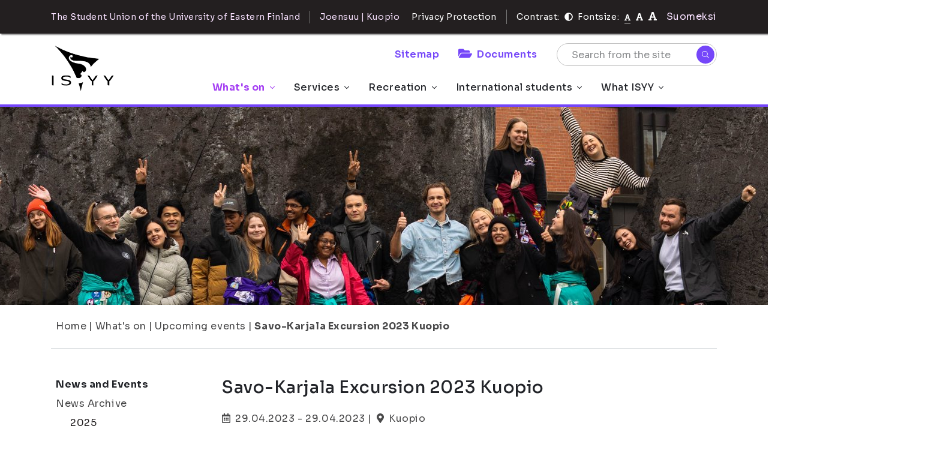

--- FILE ---
content_type: text/html; charset=UTF-8
request_url: https://www.isyy.fi/en/whats-on/upcoming-events/savo-karjala-excursion-2023-kuopio.html
body_size: 10206
content:
<!doctype html>
<html lang="en">
	<head>
		<meta charset="utf-8">
		<meta name="viewport" content="width=device-width, initial-scale=1, shrink-to-fit=no">
		
		<link crossorigin rel="preconnect" href="https://code.jquery.com">
<link crossorigin rel="preconnect" href="https://cdnjs.cloudflare.com">
<link rel="preconnect" href="https://fonts.googleapis.com">
<link rel="preconnect" href="https://fonts.gstatic.com" crossorigin>

<!-- <link crossorigin rel="preconnect" href="https://maxcdn.bootstrapcdn.com"> -->
		<!-- <link rel="preload" href=""> -->
		<script defer src="https://code.jquery.com/jquery-3.3.1.min.js" integrity="sha256-FgpCb/KJQlLNfOu91ta32o/NMZxltwRo8QtmkMRdAu8=" crossorigin="anonymous"></script>

<!-- Uncomment two scripts below if one of the following Bootstrap features is used: Alert, Carousel, Collapse, Navbar with collapse, Dropdown, Modal, Tooltip, ScrollSpy or checkbox/radio toggling via button -->
<!-- <script defer src="https://cdnjs.cloudflare.com/ajax/libs/popper.js/1.14.3/umd/popper.min.js" integrity="sha384-ZMP7rVo3mIykV+2+9J3UJ46jBk0WLaUAdn689aCwoqbBJiSnjAK/l8WvCWPIPm49" crossorigin="anonymous"></script> -->
<!-- <script defer src="https://stackpath.bootstrapcdn.com/bootstrap/4.1.1/js/bootstrap.min.js" integrity="sha384-smHYKdLADwkXOn1EmN1qk/HfnUcbVRZyYmZ4qpPea6sjB/pTJ0euyQp0Mk8ck+5T" crossorigin="anonymous"></script> --> 
<script defer src="https://cdnjs.cloudflare.com/ajax/libs/lazysizes/3.0.0/lazysizes.min.js" integrity="sha384-uhgOjbBYUq5Z/que52+tXA+WhwGLOJi0i8yABYH6myBumg5aC5Cq/2LljI0ejlP/" crossorigin="anonymous"></script>
<script defer src="https://cdnjs.cloudflare.com/ajax/libs/slick-carousel/1.9.0/slick.min.js" integrity="sha256-NXRS8qVcmZ3dOv3LziwznUHPegFhPZ1F/4inU7uC8h0=" crossorigin="anonymous"></script>
<script defer src="https://www.isyy.fi/media/layout/vendor/fontawesome/js/fontawesome.js"></script>
<script defer src="https://www.isyy.fi/media/layout/vendor/fontawesome/js/light.min.js"></script>
<script defer src="https://www.isyy.fi/media/layout/vendor/fontawesome/js/regular.min.js"></script>
<script defer src="https://www.isyy.fi/media/layout/vendor/fontawesome/js/solid.min.js"></script>
<script defer src="https://www.isyy.fi/media/layout/vendor/fontawesome/js/brands.min.js"></script>

<script defer src="https://www.isyy.fi/media/layout/build/js/main.js?_=1761635332"></script>

		<link href="https://fonts.googleapis.com/css?family=Fira+Sans:200,300,400,600,700|Poppins:700|Knewave|Lato:300" rel="stylesheet">
<link href="https://fonts.googleapis.com/css2?family=Mochiy+Pop+One&family=Sora:wght@100..800&display=swap" rel="stylesheet">
<link rel="stylesheet" type="text/css" href="//cdn.jsdelivr.net/npm/slick-carousel@1.8.1/slick/slick.css"/>
<link rel="stylesheet" href="https://www.isyy.fi/media/layout/vendor/fontawesome/css/svg-with-js.css" />


<link rel="stylesheet" href="https://www.isyy.fi/media/layout/build/css/main.css?_=1761635332">
<link rel="stylesheet" href="https://www.isyy.fi/media/layout/build/css/print.css?_=1761635332" media="print">


		<title>Savo-Karjala Excursion 2023 Kuopio - The Student Union of the University of Eastern Finland (ISYY)</title>            
		<meta name="description" content="The official website of the Student Union of the University of Eastern Finland (ISYY).">
		
		<link rel="apple-touch-icon" sizes="180x180" href="https://www.isyy.fi/media/layout/img/apple-touch-icon.png">
		<link rel="icon" type="image/png" sizes="32x32" href="https://www.isyy.fi/media/layout/img/favicon-32x32.png">
		<link rel="icon" type="image/png" sizes="16x16" href="https://www.isyy.fi/media/layout/img/favicon-16x16.png">
		<link rel="manifest" href="https://www.isyy.fi/media/layout/img/site.webmanifest">
		<link rel="mask-icon" href="https://www.isyy.fi/media/layout/img/safari-pinned-tab.svg" color="#000">
		<meta name="msapplication-TileColor" content="#ffffff">
		<meta name="theme-color" content="#ffffff">

		<meta http-equiv="Content-Type" content="text/html; charset=UTF-8" />
<link rel="canonical" href="https://www.isyy.fi/en/whats-on/upcoming-events/savo-karjala-excursion-2023-kuopio.html" />
<link rel="alternate" href="https://www.isyy.fi/en/whats-on/upcoming-events/savo-karjala-excursion-2023-kuopio.html" hreflang="en">
<link rel="alternate" href="https://www.isyy.fi/en/whats-on/upcoming-events/savo-karjala-excursion-2023-kuopio.html" hreflang="x-default">
<meta property="og:title" content="Savo-Karjala Excursion 2023 Kuopio" />
<meta name="twitter:title" content="Savo-Karjala Excursion 2023 Kuopio" />
<meta property="og:description" content="" />

		<script></script>
		
		

	</head>

<body>
		<header class="site-header">
		

<a class="skip-main" href="#maincontent">Move to contents</a>
<div class="d-none d-lg-block">
	<div class="bg-black py-3 box-shadow-2-2-2">
		<div class="container">
			<div class="d-flex align-items-center text-white">
				<div class="border-right pr-3">
	<p class="mb-0 font-size-sm text-lightpink">The Student Union of the University of Eastern Finland</p>
</div>
<div class="pl-3">
	<a href="https://www.isyy.fi/en/what-isyy/contact-us.html" class="text-lightpink font-size-sm ">Joensuu | Kuopio</a>
</div>
<div class="ml-auto d-flex align-items-center">
	<div class="border-right pr-3">
		<a href="https://www.isyy.fi/en/data-protection.html" class="text-white font-size-sm">Privacy Protection</a>
	</div>
	<div class="pl-3 pr-2">
		<p class="mb-0 font-size-sm d-flex">Contrast: <a href="#" aria-label="Contrast" class="js-contrast contrast-button text-white d-flex align-self-center ml-2 cursor-pointer border-bottom-transparent"><i class="fas fa-adjust"></i></a></p>
	</div>
	<div>
		<p class="mb-0">
			<span class="font-size-sm mr-1">Fontsize:</span> 
			<a href="#" aria-label="Fontsize normal" class="js-font-change js-font-size-normal text-white mr-1 cursor-pointer border-bottom border-white"><i class="fas fa-font font-size-xs"></i></a>
			<a href="#" aria-label="tekstikoko-110" class="js-font-change js-font-size-110 text-white mr-1 cursor-pointer"><i class="fas fa-font font-size-sm"></i></a>
			<a href="#" aria-label="tekstikoko-120" class="js-font-change js-font-size-120 text-white cursor-pointer"><i class="fas fa-font"></i></a>
		</p>
	</div>
		<div>
<a class="d-flex text-center text-lightpink align-items-center ml-3" href="https://www.isyy.fi/ajankohtaista/tulevat-tapahtumat/savo-karjala-excursio-2023-kuopio.html">Suomeksi</a></div>

</div>
			</div>
		</div>
	</div>
	<div class="search-bar">
		<div class="container position-relative">
			<div class="d-flex align-items-center position-absolute main-menu__logo">
				<a href="https://www.isyy.fi/en"><img src="https://www.isyy.fi/media/layout/img/logo.png" alt="Itä-Suomen yliopiston ylioppilaskunta" style="width: 104px;" /></a>
			</div>
			<div class="d-flex align-items-center pb-2 pt-3 search-bar__wrapper">
	<div class="d-flex flex-row align-items-center ml-auto"><div class="pr-4half">
	<a class="text-knewave text-secondary" href="https://www.isyy.fi/en/sitemap.html" aria-label="Sitemap">Sitemap</a>
</div><div class="pr-4half">
	<a class="text-knewave text-secondary" href="https://www.isyy.fi/en/documents.html" aria-label="Documents"><i class="fas fa-folder-open text-secondary font-size-lg mr-2"></i>Documents</a>
</div>	<form action="https://www.isyy.fi/en/search-results.html">
		<div class="input-group search-bar__input-group position-relative">
			<input type="text" name="q" class="form-control search-bar__input pl-4 pr-5" placeholder="Search from the site" aria-label="Search from the site">
			<button class="search-bar__button bg-secondary border-0 rounded-circle position-absolute d-flex align-items-center justify-content-center" type="submit" aria-label="Search"><i class="fal fa-search text-white font-size-xs"></i></button>
		</div>
	</form>
</div>
</div>		</div>
	</div>
	<div class="main-menu">
		<div class="container position-relative">
			
<nav class="nav-main" aria-label="Menu">
	<ul class="nav-main__menu">

<li class="nav-main__nav-item level1 current">
	<a class="nav-main__nav-link level1 current" href="https://www.isyy.fi/en/whats-on.html">What&#039;s on<i class="fal fa-angle-down ml-2"></i></a>
	
		<ul class="nav-main__submenu level2">

<li class="nav-main__nav-item level2 position-relative">
	<a class="nav-main__nav-link level2" href="https://www.isyy.fi/en/whats-on/news.html">News</a>
	
</li>
<li class="nav-main__nav-item level2 current position-relative">
	<a class="nav-main__nav-link level2 current" href="https://www.isyy.fi/en/whats-on/upcoming-events.html">Upcoming events</a>
	
</li>
<li class="nav-main__nav-item level2 position-relative">
	<a class="nav-main__nav-link level2" href="https://www.isyy.fi/en/whats-on/newsletter.html">Newsletter<i class="fal fa-angle-right ml-auto"></i></a>
	
		<ul class="nav-main__submenu level3">

<li class="nav-main__nav-item level3">
	<a class="nav-main__nav-link level3" href="https://www.isyy.fi/en/whats-on/newsletter/newsletter-archive.html">Newsletter archive</a>
	
</li>
	</ul>

</li>
<li class="nav-main__nav-item level2 position-relative">
	<a class="nav-main__nav-link level2" href="https://www.isyy.fi/en/whats-on/job-vacancies.html">Job vacancies</a>
	
</li>
	</ul>

</li>
<li class="nav-main__nav-item level1">
	<a class="nav-main__nav-link level1" href="https://www.isyy.fi/en/services.html">Services<i class="fal fa-angle-down ml-2"></i></a>
	
		<ul class="nav-main__submenu level2">

<li class="nav-main__nav-item level2 position-relative">
	<a class="nav-main__nav-link level2" href="https://www.isyy.fi/en/services/membership.html">Membership<i class="fal fa-angle-right ml-auto"></i></a>
	
		<ul class="nav-main__submenu level3">

<li class="nav-main__nav-item level3">
	<a class="nav-main__nav-link level3" href="https://www.isyy.fi/en/services/membership/degree-students.html">Degree students</a>
	
</li>
<li class="nav-main__nav-item level3">
	<a class="nav-main__nav-link level3" href="https://www.isyy.fi/en/services/membership/exchange-students.html">Exchange students</a>
	
</li>
<li class="nav-main__nav-item level3">
	<a class="nav-main__nav-link level3" href="https://www.isyy.fi/en/services/membership/postgraduate-students.html">Postgraduate students</a>
	
</li>
<li class="nav-main__nav-item level3">
	<a class="nav-main__nav-link level3" href="https://www.isyy.fi/en/services/membership/student-card-and-term-sticker.html">Student card and term sticker</a>
	
</li>
<li class="nav-main__nav-item level3">
	<a class="nav-main__nav-link level3" href="https://www.isyy.fi/en/services/membership/membership-benefits-and-services.html">Membership benefits and services</a>
	
</li>
	</ul>

</li>
<li class="nav-main__nav-item level2 position-relative">
	<a class="nav-main__nav-link level2" href="https://www.isyy.fi/en/services/survival-packages.html">Survival Packages</a>
	
</li>
<li class="nav-main__nav-item level2 position-relative">
	<a class="nav-main__nav-link level2" href="https://www.isyy.fi/en/services/interest-advocacy.html">Interest advocacy</a>
	
</li>
<li class="nav-main__nav-item level2 position-relative">
	<a class="nav-main__nav-link level2" href="https://www.isyy.fi/en/services/anti-harassment-contact-persons.html">Anti-Harassment Contact Persons</a>
	
</li>
<li class="nav-main__nav-item level2 position-relative">
	<a class="nav-main__nav-link level2" href="https://www.isyy.fi/en/services/international-services.html">International services<i class="fal fa-angle-right ml-auto"></i></a>
	
		<ul class="nav-main__submenu level3">

<li class="nav-main__nav-item level3">
	<a class="nav-main__nav-link level3" href="https://www.isyy.fi/en/services/international-services/join-international-activities.html">Join International Activities</a>
	
</li>
	</ul>

</li>
<li class="nav-main__nav-item level2 position-relative">
	<a class="nav-main__nav-link level2" href="https://www.isyy.fi/en/services/venue-hire.html">Venue hire<i class="fal fa-angle-right ml-auto"></i></a>
	
		<ul class="nav-main__submenu level3">

<li class="nav-main__nav-item level3">
	<a class="nav-main__nav-link level3" href="https://www.isyy.fi/en/services/venue-hire/venue-hire-joensuu.html">Venue hire Joensuu</a>
	
</li>
<li class="nav-main__nav-item level3">
	<a class="nav-main__nav-link level3" href="https://www.isyy.fi/en/services/venue-hire/venue-hire-kuopio.html">Venue hire Kuopio</a>
	
		<ul class="nav-main__submenu level4">

<li class="nav-main__nav-item level4">
	<a class="nav-main__nav-link level4" href="https://www.isyy.fi/en/services/venue-hire/venue-hire-kuopio/band-shifts-for-spring-2026.html">Band Shifts for Spring 2026</a>
	
</li>
<li class="nav-main__nav-item level4">
	<a class="nav-main__nav-link level4" href="https://www.isyy.fi/en/services/venue-hire/venue-hire-kuopio/lukema-reservation.html">Lukema reservation</a>
	
</li>
	</ul>

</li>
	</ul>

</li>
<li class="nav-main__nav-item level2 position-relative">
	<a class="nav-main__nav-link level2" href="https://www.isyy.fi/en/services/well-being.html">Well-being</a>
	
</li>
<li class="nav-main__nav-item level2 position-relative">
	<a class="nav-main__nav-link level2" href="https://www.isyy.fi/en/services/services-for-associations.html">Services for associations<i class="fal fa-angle-right ml-auto"></i></a>
	
		<ul class="nav-main__submenu level3">

<li class="nav-main__nav-item level3">
	<a class="nav-main__nav-link level3" href="https://www.isyy.fi/en/services/services-for-associations/grant-applications.html">Grant Applications</a>
	
</li>
<li class="nav-main__nav-item level3">
	<a class="nav-main__nav-link level3" href="https://www.isyy.fi/en/services/services-for-associations/training.html">Training</a>
	
</li>
	</ul>

</li>
<li class="nav-main__nav-item level2 position-relative">
	<a class="nav-main__nav-link level2" href="https://www.isyy.fi/en/services/claim-credit-points-for-volunteering.html">Claim credit points for volunteering</a>
	
</li>
	</ul>

</li>
<li class="nav-main__nav-item level1">
	<a class="nav-main__nav-link level1" href="https://www.isyy.fi/en/recreation.html">Recreation<i class="fal fa-angle-down ml-2"></i></a>
	
		<ul class="nav-main__submenu level2">

<li class="nav-main__nav-item level2 position-relative">
	<a class="nav-main__nav-link level2" href="https://www.isyy.fi/en/recreation/events.html">Events<i class="fal fa-angle-right ml-auto"></i></a>
	
		<ul class="nav-main__submenu level3">

<li class="nav-main__nav-item level3">
	<a class="nav-main__nav-link level3" href="https://www.isyy.fi/en/recreation/events/report-event-with-form.html">Report event with form</a>
	
</li>
	</ul>

</li>
<li class="nav-main__nav-item level2 position-relative">
	<a class="nav-main__nav-link level2" href="https://www.isyy.fi/en/recreation/club-activities.html">Club activities<i class="fal fa-angle-right ml-auto"></i></a>
	
		<ul class="nav-main__submenu level3">

<li class="nav-main__nav-item level3">
	<a class="nav-main__nav-link level3" href="https://www.isyy.fi/en/recreation/club-activities/isyy-clubs-in-joensuu.html">ISYY clubs in Joensuu</a>
	
</li>
<li class="nav-main__nav-item level3">
	<a class="nav-main__nav-link level3" href="https://www.isyy.fi/en/recreation/club-activities/isyy-clubs-in-kuopio.html">ISYY clubs in Kuopio</a>
	
</li>
	</ul>

</li>
<li class="nav-main__nav-item level2 position-relative">
	<a class="nav-main__nav-link level2" href="https://www.isyy.fi/en/recreation/student-associations.html">Student associations<i class="fal fa-angle-right ml-auto"></i></a>
	
		<ul class="nav-main__submenu level3">

<li class="nav-main__nav-item level3">
	<a class="nav-main__nav-link level3" href="https://www.isyy.fi/en/recreation/student-associations/student-associations-in-joensuu.html">Student associations in Joensuu</a>
	
</li>
<li class="nav-main__nav-item level3">
	<a class="nav-main__nav-link level3" href="https://www.isyy.fi/en/recreation/student-associations/student-associations-in-kuopio.html">Student associations in Kuopio</a>
	
</li>
	</ul>

</li>
<li class="nav-main__nav-item level2 position-relative">
	<a class="nav-main__nav-link level2" href="https://www.isyy.fi/en/recreation/campus-associations.html">Campus associations<i class="fal fa-angle-right ml-auto"></i></a>
	
		<ul class="nav-main__submenu level3">

<li class="nav-main__nav-item level3">
	<a class="nav-main__nav-link level3" href="https://www.isyy.fi/en/recreation/campus-associations/campus-associations-in-joensuu.html">Campus associations in Joensuu</a>
	
</li>
<li class="nav-main__nav-item level3">
	<a class="nav-main__nav-link level3" href="https://www.isyy.fi/en/recreation/campus-associations/campus-associations-in-kuopio.html">Campus associations in Kuopio</a>
	
</li>
	</ul>

</li>
<li class="nav-main__nav-item level2 position-relative">
	<a class="nav-main__nav-link level2" href="https://www.isyy.fi/en/recreation/syketta.html">SYKETTÄ</a>
	
</li>
<li class="nav-main__nav-item level2 position-relative">
	<a class="nav-main__nav-link level2" href="https://www.isyy.fi/en/recreation/equipment-loan-service.html">Equipment Loan service<i class="fal fa-angle-right ml-auto"></i></a>
	
		<ul class="nav-main__submenu level3">

<li class="nav-main__nav-item level3">
	<a class="nav-main__nav-link level3" href="https://www.isyy.fi/en/recreation/equipment-loan-service/equipment-in-joensuu.html">Equipment in Joensuu</a>
	
</li>
<li class="nav-main__nav-item level3">
	<a class="nav-main__nav-link level3" href="https://www.isyy.fi/en/recreation/equipment-loan-service/equipment-in-kuopio.html">Equipment in Kuopio</a>
	
</li>
	</ul>

</li>
<li class="nav-main__nav-item level2 position-relative">
	<a class="nav-main__nav-link level2" href="https://www.isyy.fi/en/recreation/language-cafes-2.html">Language Cafés</a>
	
</li>
<li class="nav-main__nav-item level2 position-relative">
	<a class="nav-main__nav-link level2" href="https://www.isyy.fi/en/recreation/hobby-buddy-service.html">Hobby Buddy service</a>
	
</li>
<li class="nav-main__nav-item level2 position-relative">
	<a class="nav-main__nav-link level2" href="https://www.isyy.fi/en/recreation/coffee-friends.html">Coffee &amp; Friends</a>
	
</li>
	</ul>

</li>
<li class="nav-main__nav-item level1">
	<a class="nav-main__nav-link level1" href="https://www.isyy.fi/en/international-students.html">International students<i class="fal fa-angle-down ml-2"></i></a>
	
		<ul class="nav-main__submenu level2">

<li class="nav-main__nav-item level2 position-relative">
	<a class="nav-main__nav-link level2" href="https://www.isyy.fi/en/international-students/for-new-international-students.html">For new international students</a>
	
</li>
<li class="nav-main__nav-item level2 position-relative">
	<a class="nav-main__nav-link level2" href="https://www.isyy.fi/en/international-students/how-to-make-it-through-your-first-weeks-at-the-university.html">How to make it through your first weeks at the University</a>
	
</li>
	</ul>

</li>
<li class="nav-main__nav-item level1">
	<a class="nav-main__nav-link level1" href="https://www.isyy.fi/en/what-isyy.html">What ISYY<i class="fal fa-angle-down ml-2"></i></a>
	
		<ul class="nav-main__submenu level2">

<li class="nav-main__nav-item level2 position-relative">
	<a class="nav-main__nav-link level2" href="https://www.isyy.fi/en/what-isyy/contact-us.html">Contact us<i class="fal fa-angle-right ml-auto"></i></a>
	
		<ul class="nav-main__submenu level3">

<li class="nav-main__nav-item level3">
	<a class="nav-main__nav-link level3" href="https://www.isyy.fi/en/what-isyy/contact-us/representative-council-contact-information.html">Representative Council contact information</a>
	
</li>
<li class="nav-main__nav-item level3">
	<a class="nav-main__nav-link level3" href="https://www.isyy.fi/en/what-isyy/contact-us/executive-board-contact-information.html">Executive Board contact information</a>
	
</li>
<li class="nav-main__nav-item level3">
	<a class="nav-main__nav-link level3" href="https://www.isyy.fi/en/what-isyy/contact-us/staff-contact-information.html">Staff contact information</a>
	
</li>
<li class="nav-main__nav-item level3">
	<a class="nav-main__nav-link level3" href="https://www.isyy.fi/en/what-isyy/contact-us/teams-contact-information.html">Teams contact information</a>
	
</li>
<li class="nav-main__nav-item level3">
	<a class="nav-main__nav-link level3" href="https://www.isyy.fi/en/what-isyy/contact-us/student-representatives-contact-information.html">Student representatives contact information</a>
	
</li>
<li class="nav-main__nav-item level3">
	<a class="nav-main__nav-link level3" href="https://www.isyy.fi/en/what-isyy/contact-us/invoicing-information.html">Invoicing information</a>
	
</li>
<li class="nav-main__nav-item level3">
	<a class="nav-main__nav-link level3" href="https://www.isyy.fi/en/what-isyy/contact-us/give-feedback.html">Give Feedback</a>
	
</li>
	</ul>

</li>
<li class="nav-main__nav-item level2 position-relative">
	<a class="nav-main__nav-link level2" href="https://www.isyy.fi/en/what-isyy/history.html">History</a>
	
</li>
<li class="nav-main__nav-item level2 position-relative">
	<a class="nav-main__nav-link level2" href="https://www.isyy.fi/en/what-isyy/organisation.html">Organisation<i class="fal fa-angle-right ml-auto"></i></a>
	
		<ul class="nav-main__submenu level3">

<li class="nav-main__nav-item level3">
	<a class="nav-main__nav-link level3" href="https://www.isyy.fi/en/what-isyy/organisation/representative-council.html">Representative Council</a>
	
</li>
<li class="nav-main__nav-item level3">
	<a class="nav-main__nav-link level3" href="https://www.isyy.fi/en/what-isyy/organisation/executive-board.html">Executive Board</a>
	
</li>
<li class="nav-main__nav-item level3">
	<a class="nav-main__nav-link level3" href="https://www.isyy.fi/en/what-isyy/organisation/staff.html">Staff</a>
	
</li>
<li class="nav-main__nav-item level3">
	<a class="nav-main__nav-link level3" href="https://www.isyy.fi/en/what-isyy/organisation/teams.html">Teams</a>
	
</li>
<li class="nav-main__nav-item level3">
	<a class="nav-main__nav-link level3" href="https://www.isyy.fi/en/what-isyy/organisation/councils-for-chairpersons.html">Councils for Chairpersons</a>
	
</li>
	</ul>

</li>
<li class="nav-main__nav-item level2 position-relative">
	<a class="nav-main__nav-link level2" href="https://www.isyy.fi/en/what-isyy/make-an-impact.html">Make an Impact<i class="fal fa-angle-right ml-auto"></i></a>
	
		<ul class="nav-main__submenu level3">

<li class="nav-main__nav-item level3">
	<a class="nav-main__nav-link level3" href="https://www.isyy.fi/en/what-isyy/make-an-impact/become-executive-board-member.html">Become Executive Board member</a>
	
</li>
<li class="nav-main__nav-item level3">
	<a class="nav-main__nav-link level3" href="https://www.isyy.fi/en/what-isyy/make-an-impact/become-student-representative.html">Become Student Representative</a>
	
</li>
<li class="nav-main__nav-item level3">
	<a class="nav-main__nav-link level3" href="https://www.isyy.fi/en/what-isyy/make-an-impact/become-team-member.html">Become Team member</a>
	
</li>
	</ul>

</li>
<li class="nav-main__nav-item level2 position-relative">
	<a class="nav-main__nav-link level2" href="https://www.isyy.fi/en/what-isyy/recognitions.html">Recognitions</a>
	
</li>
<li class="nav-main__nav-item level2 position-relative">
	<a class="nav-main__nav-link level2" href="https://www.isyy.fi/en/what-isyy/isyy-elections.html">ISYY Elections<i class="fal fa-angle-right ml-auto"></i></a>
	
		<ul class="nav-main__submenu level3">

<li class="nav-main__nav-item level3">
	<a class="nav-main__nav-link level3" href="https://www.isyy.fi/en/what-isyy/isyy-elections/election-calendar.html">Election calendar</a>
	
</li>
<li class="nav-main__nav-item level3">
	<a class="nav-main__nav-link level3" href="https://www.isyy.fi/en/what-isyy/isyy-elections/for-candidates.html">For candidates</a>
	
</li>
<li class="nav-main__nav-item level3">
	<a class="nav-main__nav-link level3" href="https://www.isyy.fi/en/what-isyy/isyy-elections/for-voters.html">For voters</a>
	
</li>
<li class="nav-main__nav-item level3">
	<a class="nav-main__nav-link level3" href="https://www.isyy.fi/en/what-isyy/isyy-elections/voting-aid.html">Voting Aid</a>
	
</li>
<li class="nav-main__nav-item level3">
	<a class="nav-main__nav-link level3" href="https://www.isyy.fi/en/what-isyy/isyy-elections/candidate-lists.html">Candidate Lists</a>
	
</li>
<li class="nav-main__nav-item level3">
	<a class="nav-main__nav-link level3" href="https://www.isyy.fi/en/what-isyy/isyy-elections/representatives-for-candidate-lists.html">Representatives for Candidate Lists</a>
	
		<ul class="nav-main__submenu level4">

<li class="nav-main__nav-item level4">
	<a class="nav-main__nav-link level4" href="https://www.isyy.fi/en/isyy-elections/representatives-for-candidate-lists/information-package-for-representatives-for-candidate-lists.html">Information Package for Representatives for Candidate Lists</a>
	
</li>
<li class="nav-main__nav-item level4">
	<a class="nav-main__nav-link level4" href="https://www.isyy.fi/en/isyy-elections/representatives-for-candidate-lists/election-advertising-guidelines.html">Election Advertising Guidelines</a>
	
</li>
	</ul>

</li>
<li class="nav-main__nav-item level3">
	<a class="nav-main__nav-link level3" href="https://www.isyy.fi/en/what-isyy/isyy-elections/election-documents.html">Election documents</a>
	
</li>
<li class="nav-main__nav-item level3">
	<a class="nav-main__nav-link level3" href="https://www.isyy.fi/en/what-isyy/isyy-elections/results.html">Results</a>
	
</li>
<li class="nav-main__nav-item level3">
	<a class="nav-main__nav-link level3" href="https://www.isyy.fi/en/what-isyy/isyy-elections/faq-representative-council-elections.html">FAQ: Representative Council Elections</a>
	
</li>
<li class="nav-main__nav-item level3">
	<a class="nav-main__nav-link level3" href="https://www.isyy.fi/en/what-isyy/isyy-elections/central-election-comittee.html">Central Election Comittee</a>
	
</li>
	</ul>

</li>
	</ul>

</li>
	</ul>

</nav>
		</div>
	</div>
</div>
<div class="d-block d-lg-none">
	<div class="d-flex flex-row mobile-header">
		<div class="d-flex align-items-center py-2 px-4 mobile-logo">
			<a href="https://www.isyy.fi/en/home.html"><img src="https://www.isyy.fi/media/layout/img/logo.png" alt="Itä-Suomen yliopiston ylioppilaskunta" style="width: 51px;" /></a>
		</div>
		<div class="d-flex justify-content-end p-3 bg-black w-100 mobile-menu-toggler">
			<div class="d-flex align-items-center js-toggle-mobile-menu">
				<p class="text-white mb-0">Menu</p><button class="bg-black border-0 d-flex" aria-label="Open menu"><i class="fas fa-bars font-size-lg text-white ml-3"></i></button>
			</div>
		</div>
	</div>
	<div class="mobile-menu bg-black ml-4">
		<div class="d-flex justify-content-end p-3 bg-black w-100 mobile-menu-toggler mobile-header">
			<div class="d-flex align-items-center js-toggle-mobile-menu">
				<p class="text-white mb-0">Menu</p><button class="bg-black border-0 d-flex" aria-label="Close menu"><i class="fas fa-times font-size-lg text-white ml-3"></i></button>
			</div>
		</div>
		<div class="d-flex align-items-center justify-content-end py-3 pl-4 pr-3 mobile-menu__item--border-bottom">
							<div>
<a class="d-flex text-center align-items-center ml-3 text-white" href="https://www.isyy.fi/ajankohtaista/tulevat-tapahtumat/savo-karjala-excursio-2023-kuopio.html">Suomeksi<i class="fal fa-angle-right font-size-lg text-white ml-2"></i></a></div>
					</div>
		<div class="d-flex align-items-center py-3 pl-4 pr-3">
	<div class="px-2">
		<p class="mb-0 font-size-sm d-flex text-white">Contrast: <a href="#" aria-label="Contrast" class="js-contrast text-white d-flex align-self-center pl-2 cursor-pointer"><i class="fas fa-adjust"></i></a></p>
	</div>
	<div>
		<p class="mb-0">
			<span class="font-size-sm mr-1 text-white">Fontsize:</span> 
			<a href="#" aria-label="Fontsize normal" class="js-font-change js-font-size-normal text-white mr-1 cursor-pointer border-bottom border-white"><i class="fas fa-font font-size-xs"></i></a>
			<a href="#" aria-label="[TEXT:CUSTOM:tekstikoko-110%]" class="js-font-change js-font-size-110 text-white mr-1 cursor-pointer"><i class="fas fa-font font-size-sm"></i></a>
			<a href="#" aria-label="[TEXT:CUSTOM:tekstikoko-120%]" class="js-font-change js-font-size-120 text-white cursor-pointer"><i class="fas fa-font"></i></a>
		</p>
	</div>
</div><form action="https://www.isyy.fi/en/search-results.html">
	<div class="input-group bg-white py-2">
		<input type="text" name="q" class="form-control border-0 rounded-0 pl-4half search-bar__input" placeholder="Search from the site" aria-label="Search from the site">
		<div class="input-group-append">
			<button class="d-flex align-self-center border-0 bg-white pr-4half" type="submit" aria-label="Search"><i class="fal fa-search text-white font-size-lg text-gray-1000"></i></button>
		</div>
	</div>
</form><div class="bg-black mobile-menu__item--border-bottom">
<a href="https://www.isyy.fi/en/data-protection.html" class="d-flex align-items-center w-100 text-white font-size-sm pl-4half pr-3 py-2 opacity-07">Privacy Protection<i class="fal fa-angle-right font-size-lg text-white ml-auto mr-2 text-white"></i></a>
</div><div class="bg-black mobile-menu__item--border-bottom">
<a href="https://www.isyy.fi/en/sitemap.html" class="d-flex align-items-center w-100 text-white font-size-sm pl-4half pr-3 py-2 opacity-07">Sitemap<i class="fal fa-angle-right font-size-lg text-white ml-auto mr-2 text-white"></i></a>
</div><div class="bg-black mobile-menu__item--border-bottom">
<a href="https://www.isyy.fi/en/documents.html" class="d-flex align-items-center w-100 text-white font-size-sm pl-4half pr-3 py-2 opacity-07">Documents<i class="fal fa-angle-right font-size-lg text-white ml-auto mr-2 text-white"></i></a>
</div><div class="d-block w-100 bg-black mobile-menu__item">
	<div>
		<div class="w-100 d-flex align-items-center pl-4half mobile-menu__item--border-bottom">
			<a href="https://www.isyy.fi/en/whats-on.html" class="text-white py-2">What&#039;s on</a>
			
			<div class="px-3 py-2 ml-auto mobile-menu__item--border-left js-toggle-mobile-submenu">
				<button class="bg-black border-0 d-flex" type="button" aria-label="What&#039;s on Submenu"><i class="fal fa-angle-down font-size-lg text-white mt-1"></i></button>
			</div>
			
		</div>
	
		<div class="mobile-menu__submenu mobile-menu__item--border-bottom">
			<div class="d-block w-100 bg-black mobile-menu__item w-100">
	<div>
		<div class="w-100 d-flex align-items-center pl-4half pr-3">
			<a href="https://www.isyy.fi/en/whats-on/news.html" class="text-white font-size-sm py-2">News</a>
			
		</div>
	
	</div>
</div><div class="d-block w-100 bg-black mobile-menu__item w-100">
	<div>
		<div class="w-100 d-flex align-items-center pl-4half pr-3">
			<a href="https://www.isyy.fi/en/whats-on/upcoming-events.html" class="text-white font-size-sm py-2">Upcoming events</a>
			
		</div>
	
	</div>
</div><div class="d-block w-100 bg-black mobile-menu__item w-100">
	<div class="has-submenu">
		<div class="w-100 d-flex align-items-center pl-4half mobile-menu__item--border-bottom">
			<a href="https://www.isyy.fi/en/whats-on/newsletter.html" class="text-white font-size-sm py-2">Newsletter</a>
			
			<div class="px-3 py-2 ml-auto mobile-menu__item--border-left js-toggle-mobile-submenu">
				<button class="bg-black border-0 d-flex" type="button" aria-label="Newsletter Submenu"><i class="fal fa-angle-down font-size-lg text-white mt-1"></i></button>
			</div>
			
		</div>
	
		<div class="mobile-menu__submenu mobile-menu__item--border-bottom mobile-menu__item--border-bottom pl-5 pr-3">
			<div class="d-block w-100 bg-black mobile-menu__item w-100">
	<div>
		<div class="w-100 d-flex align-items-center pt-2 pb-2">
			<a href="https://www.isyy.fi/en/whats-on/newsletter/newsletter-archive.html" class="text-white font-size-sm">Newsletter archive</a>
			
		</div>
	
	</div>
</div><a class="skip-main js-skip-main-mobile" href="#maincontent">Close menu</a>
		</div>
	
	</div>
</div><div class="d-block w-100 bg-black mobile-menu__item w-100">
	<div>
		<div class="w-100 d-flex align-items-center pl-4half pr-3">
			<a href="https://www.isyy.fi/en/whats-on/job-vacancies.html" class="text-white font-size-sm py-2">Job vacancies</a>
			
		</div>
	
	</div>
</div><a class="skip-main js-skip-main-mobile" href="#maincontent">Close menu</a>
		</div>
	
	</div>
</div><div class="d-block w-100 bg-black mobile-menu__item">
	<div>
		<div class="w-100 d-flex align-items-center pl-4half mobile-menu__item--border-bottom">
			<a href="https://www.isyy.fi/en/services.html" class="text-white py-2">Services</a>
			
			<div class="px-3 py-2 ml-auto mobile-menu__item--border-left js-toggle-mobile-submenu">
				<button class="bg-black border-0 d-flex" type="button" aria-label="Services Submenu"><i class="fal fa-angle-down font-size-lg text-white mt-1"></i></button>
			</div>
			
		</div>
	
		<div class="mobile-menu__submenu mobile-menu__item--border-bottom">
			<div class="d-block w-100 bg-black mobile-menu__item w-100">
	<div class="has-submenu">
		<div class="w-100 d-flex align-items-center pl-4half mobile-menu__item--border-bottom">
			<a href="https://www.isyy.fi/en/services/membership.html" class="text-white font-size-sm py-2">Membership</a>
			
			<div class="px-3 py-2 ml-auto mobile-menu__item--border-left js-toggle-mobile-submenu">
				<button class="bg-black border-0 d-flex" type="button" aria-label="Membership Submenu"><i class="fal fa-angle-down font-size-lg text-white mt-1"></i></button>
			</div>
			
		</div>
	
		<div class="mobile-menu__submenu mobile-menu__item--border-bottom mobile-menu__item--border-bottom pl-5 pr-3">
			<div class="d-block w-100 bg-black mobile-menu__item w-100">
	<div>
		<div class="w-100 d-flex align-items-center pt-2 pb-2">
			<a href="https://www.isyy.fi/en/services/membership/degree-students.html" class="text-white font-size-sm">Degree students</a>
			
		</div>
	
	</div>
</div><div class="d-block w-100 bg-black mobile-menu__item w-100">
	<div>
		<div class="w-100 d-flex align-items-center pb-2">
			<a href="https://www.isyy.fi/en/services/membership/exchange-students.html" class="text-white font-size-sm">Exchange students</a>
			
		</div>
	
	</div>
</div><div class="d-block w-100 bg-black mobile-menu__item w-100">
	<div>
		<div class="w-100 d-flex align-items-center pb-2">
			<a href="https://www.isyy.fi/en/services/membership/postgraduate-students.html" class="text-white font-size-sm">Postgraduate students</a>
			
		</div>
	
	</div>
</div><div class="d-block w-100 bg-black mobile-menu__item w-100">
	<div>
		<div class="w-100 d-flex align-items-center pb-2">
			<a href="https://www.isyy.fi/en/services/membership/student-card-and-term-sticker.html" class="text-white font-size-sm">Student card and term sticker</a>
			
		</div>
	
	</div>
</div><div class="d-block w-100 bg-black mobile-menu__item w-100">
	<div>
		<div class="w-100 d-flex align-items-center pb-2">
			<a href="https://www.isyy.fi/en/services/membership/membership-benefits-and-services.html" class="text-white font-size-sm">Membership benefits and services</a>
			
		</div>
	
	</div>
</div><a class="skip-main js-skip-main-mobile" href="#maincontent">Close menu</a>
		</div>
	
	</div>
</div><div class="d-block w-100 bg-black mobile-menu__item w-100">
	<div>
		<div class="w-100 d-flex align-items-center pl-4half pr-3">
			<a href="https://www.isyy.fi/en/services/survival-packages.html" class="text-white font-size-sm py-2">Survival Packages</a>
			
		</div>
	
	</div>
</div><div class="d-block w-100 bg-black mobile-menu__item w-100">
	<div>
		<div class="w-100 d-flex align-items-center pl-4half pr-3">
			<a href="https://www.isyy.fi/en/services/interest-advocacy.html" class="text-white font-size-sm py-2">Interest advocacy</a>
			
		</div>
	
	</div>
</div><div class="d-block w-100 bg-black mobile-menu__item w-100">
	<div>
		<div class="w-100 d-flex align-items-center pl-4half pr-3">
			<a href="https://www.isyy.fi/en/services/anti-harassment-contact-persons.html" class="text-white font-size-sm py-2">Anti-Harassment Contact Persons</a>
			
		</div>
	
	</div>
</div><div class="d-block w-100 bg-black mobile-menu__item w-100">
	<div class="has-submenu">
		<div class="w-100 d-flex align-items-center pl-4half mobile-menu__item--border-bottom">
			<a href="https://www.isyy.fi/en/services/international-services.html" class="text-white font-size-sm py-2">International services</a>
			
			<div class="px-3 py-2 ml-auto mobile-menu__item--border-left js-toggle-mobile-submenu">
				<button class="bg-black border-0 d-flex" type="button" aria-label="International services Submenu"><i class="fal fa-angle-down font-size-lg text-white mt-1"></i></button>
			</div>
			
		</div>
	
		<div class="mobile-menu__submenu mobile-menu__item--border-bottom mobile-menu__item--border-bottom pl-5 pr-3">
			<div class="d-block w-100 bg-black mobile-menu__item w-100">
	<div>
		<div class="w-100 d-flex align-items-center pt-2 pb-2">
			<a href="https://www.isyy.fi/en/services/international-services/join-international-activities.html" class="text-white font-size-sm">Join International Activities</a>
			
		</div>
	
	</div>
</div><a class="skip-main js-skip-main-mobile" href="#maincontent">Close menu</a>
		</div>
	
	</div>
</div><div class="d-block w-100 bg-black mobile-menu__item w-100">
	<div class="has-submenu">
		<div class="w-100 d-flex align-items-center pl-4half mobile-menu__item--border-bottom">
			<a href="https://www.isyy.fi/en/services/venue-hire.html" class="text-white font-size-sm py-2">Venue hire</a>
			
			<div class="px-3 py-2 ml-auto mobile-menu__item--border-left js-toggle-mobile-submenu">
				<button class="bg-black border-0 d-flex" type="button" aria-label="Venue hire Submenu"><i class="fal fa-angle-down font-size-lg text-white mt-1"></i></button>
			</div>
			
		</div>
	
		<div class="mobile-menu__submenu mobile-menu__item--border-bottom mobile-menu__item--border-bottom pl-5 pr-3">
			<div class="d-block w-100 bg-black mobile-menu__item w-100">
	<div>
		<div class="w-100 d-flex align-items-center pt-2 pb-2">
			<a href="https://www.isyy.fi/en/services/venue-hire/venue-hire-joensuu.html" class="text-white font-size-sm">Venue hire Joensuu</a>
			
		</div>
	
	</div>
</div><div class="d-block w-100 bg-black mobile-menu__item w-100">
	<div>
		<div class="w-100 d-flex align-items-center pb-2">
			<a href="https://www.isyy.fi/en/services/venue-hire/venue-hire-kuopio.html" class="text-white font-size-sm">Venue hire Kuopio</a>
			
		</div>
	
	</div>
</div><a class="skip-main js-skip-main-mobile" href="#maincontent">Close menu</a>
		</div>
	
	</div>
</div><div class="d-block w-100 bg-black mobile-menu__item w-100">
	<div>
		<div class="w-100 d-flex align-items-center pl-4half pr-3">
			<a href="https://www.isyy.fi/en/services/well-being.html" class="text-white font-size-sm py-2">Well-being</a>
			
		</div>
	
	</div>
</div><div class="d-block w-100 bg-black mobile-menu__item w-100">
	<div class="has-submenu">
		<div class="w-100 d-flex align-items-center pl-4half mobile-menu__item--border-bottom">
			<a href="https://www.isyy.fi/en/services/services-for-associations.html" class="text-white font-size-sm py-2">Services for associations</a>
			
			<div class="px-3 py-2 ml-auto mobile-menu__item--border-left js-toggle-mobile-submenu">
				<button class="bg-black border-0 d-flex" type="button" aria-label="Services for associations Submenu"><i class="fal fa-angle-down font-size-lg text-white mt-1"></i></button>
			</div>
			
		</div>
	
		<div class="mobile-menu__submenu mobile-menu__item--border-bottom mobile-menu__item--border-bottom pl-5 pr-3">
			<div class="d-block w-100 bg-black mobile-menu__item w-100">
	<div>
		<div class="w-100 d-flex align-items-center pt-2 pb-2">
			<a href="https://www.isyy.fi/en/services/services-for-associations/grant-applications.html" class="text-white font-size-sm">Grant Applications</a>
			
		</div>
	
	</div>
</div><div class="d-block w-100 bg-black mobile-menu__item w-100">
	<div>
		<div class="w-100 d-flex align-items-center pb-2">
			<a href="https://www.isyy.fi/en/services/services-for-associations/training.html" class="text-white font-size-sm">Training</a>
			
		</div>
	
	</div>
</div><a class="skip-main js-skip-main-mobile" href="#maincontent">Close menu</a>
		</div>
	
	</div>
</div><div class="d-block w-100 bg-black mobile-menu__item w-100">
	<div>
		<div class="w-100 d-flex align-items-center pl-4half pr-3">
			<a href="https://www.isyy.fi/en/services/claim-credit-points-for-volunteering.html" class="text-white font-size-sm py-2">Claim credit points for volunteering</a>
			
		</div>
	
	</div>
</div><a class="skip-main js-skip-main-mobile" href="#maincontent">Close menu</a>
		</div>
	
	</div>
</div><div class="d-block w-100 bg-black mobile-menu__item">
	<div>
		<div class="w-100 d-flex align-items-center pl-4half mobile-menu__item--border-bottom">
			<a href="https://www.isyy.fi/en/recreation.html" class="text-white py-2">Recreation</a>
			
			<div class="px-3 py-2 ml-auto mobile-menu__item--border-left js-toggle-mobile-submenu">
				<button class="bg-black border-0 d-flex" type="button" aria-label="Recreation Submenu"><i class="fal fa-angle-down font-size-lg text-white mt-1"></i></button>
			</div>
			
		</div>
	
		<div class="mobile-menu__submenu mobile-menu__item--border-bottom">
			<div class="d-block w-100 bg-black mobile-menu__item w-100">
	<div class="has-submenu">
		<div class="w-100 d-flex align-items-center pl-4half mobile-menu__item--border-bottom">
			<a href="https://www.isyy.fi/en/recreation/events.html" class="text-white font-size-sm py-2">Events</a>
			
			<div class="px-3 py-2 ml-auto mobile-menu__item--border-left js-toggle-mobile-submenu">
				<button class="bg-black border-0 d-flex" type="button" aria-label="Events Submenu"><i class="fal fa-angle-down font-size-lg text-white mt-1"></i></button>
			</div>
			
		</div>
	
		<div class="mobile-menu__submenu mobile-menu__item--border-bottom mobile-menu__item--border-bottom pl-5 pr-3">
			<div class="d-block w-100 bg-black mobile-menu__item w-100">
	<div>
		<div class="w-100 d-flex align-items-center pt-2 pb-2">
			<a href="https://www.isyy.fi/en/recreation/events/report-event-with-form.html" class="text-white font-size-sm">Report event with form</a>
			
		</div>
	
	</div>
</div><a class="skip-main js-skip-main-mobile" href="#maincontent">Close menu</a>
		</div>
	
	</div>
</div><div class="d-block w-100 bg-black mobile-menu__item w-100">
	<div class="has-submenu">
		<div class="w-100 d-flex align-items-center pl-4half mobile-menu__item--border-bottom">
			<a href="https://www.isyy.fi/en/recreation/club-activities.html" class="text-white font-size-sm py-2">Club activities</a>
			
			<div class="px-3 py-2 ml-auto mobile-menu__item--border-left js-toggle-mobile-submenu">
				<button class="bg-black border-0 d-flex" type="button" aria-label="Club activities Submenu"><i class="fal fa-angle-down font-size-lg text-white mt-1"></i></button>
			</div>
			
		</div>
	
		<div class="mobile-menu__submenu mobile-menu__item--border-bottom mobile-menu__item--border-bottom pl-5 pr-3">
			<div class="d-block w-100 bg-black mobile-menu__item w-100">
	<div>
		<div class="w-100 d-flex align-items-center pt-2 pb-2">
			<a href="https://www.isyy.fi/en/recreation/club-activities/isyy-clubs-in-joensuu.html" class="text-white font-size-sm">ISYY clubs in Joensuu</a>
			
		</div>
	
	</div>
</div><div class="d-block w-100 bg-black mobile-menu__item w-100">
	<div>
		<div class="w-100 d-flex align-items-center pb-2">
			<a href="https://www.isyy.fi/en/recreation/club-activities/isyy-clubs-in-kuopio.html" class="text-white font-size-sm">ISYY clubs in Kuopio</a>
			
		</div>
	
	</div>
</div><a class="skip-main js-skip-main-mobile" href="#maincontent">Close menu</a>
		</div>
	
	</div>
</div><div class="d-block w-100 bg-black mobile-menu__item w-100">
	<div class="has-submenu">
		<div class="w-100 d-flex align-items-center pl-4half mobile-menu__item--border-bottom">
			<a href="https://www.isyy.fi/en/recreation/student-associations.html" class="text-white font-size-sm py-2">Student associations</a>
			
			<div class="px-3 py-2 ml-auto mobile-menu__item--border-left js-toggle-mobile-submenu">
				<button class="bg-black border-0 d-flex" type="button" aria-label="Student associations Submenu"><i class="fal fa-angle-down font-size-lg text-white mt-1"></i></button>
			</div>
			
		</div>
	
		<div class="mobile-menu__submenu mobile-menu__item--border-bottom mobile-menu__item--border-bottom pl-5 pr-3">
			<div class="d-block w-100 bg-black mobile-menu__item w-100">
	<div>
		<div class="w-100 d-flex align-items-center pt-2 pb-2">
			<a href="https://www.isyy.fi/en/recreation/student-associations/student-associations-in-joensuu.html" class="text-white font-size-sm">Student associations in Joensuu</a>
			
		</div>
	
	</div>
</div><div class="d-block w-100 bg-black mobile-menu__item w-100">
	<div>
		<div class="w-100 d-flex align-items-center pb-2">
			<a href="https://www.isyy.fi/en/recreation/student-associations/student-associations-in-kuopio.html" class="text-white font-size-sm">Student associations in Kuopio</a>
			
		</div>
	
	</div>
</div><a class="skip-main js-skip-main-mobile" href="#maincontent">Close menu</a>
		</div>
	
	</div>
</div><div class="d-block w-100 bg-black mobile-menu__item w-100">
	<div class="has-submenu">
		<div class="w-100 d-flex align-items-center pl-4half mobile-menu__item--border-bottom">
			<a href="https://www.isyy.fi/en/recreation/campus-associations.html" class="text-white font-size-sm py-2">Campus associations</a>
			
			<div class="px-3 py-2 ml-auto mobile-menu__item--border-left js-toggle-mobile-submenu">
				<button class="bg-black border-0 d-flex" type="button" aria-label="Campus associations Submenu"><i class="fal fa-angle-down font-size-lg text-white mt-1"></i></button>
			</div>
			
		</div>
	
		<div class="mobile-menu__submenu mobile-menu__item--border-bottom mobile-menu__item--border-bottom pl-5 pr-3">
			<div class="d-block w-100 bg-black mobile-menu__item w-100">
	<div>
		<div class="w-100 d-flex align-items-center pt-2 pb-2">
			<a href="https://www.isyy.fi/en/recreation/campus-associations/campus-associations-in-joensuu.html" class="text-white font-size-sm">Campus associations in Joensuu</a>
			
		</div>
	
	</div>
</div><div class="d-block w-100 bg-black mobile-menu__item w-100">
	<div>
		<div class="w-100 d-flex align-items-center pb-2">
			<a href="https://www.isyy.fi/en/recreation/campus-associations/campus-associations-in-kuopio.html" class="text-white font-size-sm">Campus associations in Kuopio</a>
			
		</div>
	
	</div>
</div><a class="skip-main js-skip-main-mobile" href="#maincontent">Close menu</a>
		</div>
	
	</div>
</div><div class="d-block w-100 bg-black mobile-menu__item w-100">
	<div>
		<div class="w-100 d-flex align-items-center pl-4half pr-3">
			<a href="https://www.isyy.fi/en/recreation/syketta.html" class="text-white font-size-sm py-2">SYKETTÄ</a>
			
		</div>
	
	</div>
</div><div class="d-block w-100 bg-black mobile-menu__item w-100">
	<div class="has-submenu">
		<div class="w-100 d-flex align-items-center pl-4half mobile-menu__item--border-bottom">
			<a href="https://www.isyy.fi/en/recreation/equipment-loan-service.html" class="text-white font-size-sm py-2">Equipment Loan service</a>
			
			<div class="px-3 py-2 ml-auto mobile-menu__item--border-left js-toggle-mobile-submenu">
				<button class="bg-black border-0 d-flex" type="button" aria-label="Equipment Loan service Submenu"><i class="fal fa-angle-down font-size-lg text-white mt-1"></i></button>
			</div>
			
		</div>
	
		<div class="mobile-menu__submenu mobile-menu__item--border-bottom mobile-menu__item--border-bottom pl-5 pr-3">
			<div class="d-block w-100 bg-black mobile-menu__item w-100">
	<div>
		<div class="w-100 d-flex align-items-center pt-2 pb-2">
			<a href="https://www.isyy.fi/en/recreation/equipment-loan-service/equipment-in-joensuu.html" class="text-white font-size-sm">Equipment in Joensuu</a>
			
		</div>
	
	</div>
</div><div class="d-block w-100 bg-black mobile-menu__item w-100">
	<div>
		<div class="w-100 d-flex align-items-center pb-2">
			<a href="https://www.isyy.fi/en/recreation/equipment-loan-service/equipment-in-kuopio.html" class="text-white font-size-sm">Equipment in Kuopio</a>
			
		</div>
	
	</div>
</div><a class="skip-main js-skip-main-mobile" href="#maincontent">Close menu</a>
		</div>
	
	</div>
</div><div class="d-block w-100 bg-black mobile-menu__item w-100">
	<div>
		<div class="w-100 d-flex align-items-center pl-4half pr-3">
			<a href="https://www.isyy.fi/en/recreation/language-cafes-2.html" class="text-white font-size-sm py-2">Language Cafés</a>
			
		</div>
	
	</div>
</div><div class="d-block w-100 bg-black mobile-menu__item w-100">
	<div>
		<div class="w-100 d-flex align-items-center pl-4half pr-3">
			<a href="https://www.isyy.fi/en/recreation/hobby-buddy-service.html" class="text-white font-size-sm py-2">Hobby Buddy service</a>
			
		</div>
	
	</div>
</div><div class="d-block w-100 bg-black mobile-menu__item w-100">
	<div>
		<div class="w-100 d-flex align-items-center pl-4half pr-3">
			<a href="https://www.isyy.fi/en/recreation/coffee-friends.html" class="text-white font-size-sm py-2">Coffee &amp; Friends</a>
			
		</div>
	
	</div>
</div><a class="skip-main js-skip-main-mobile" href="#maincontent">Close menu</a>
		</div>
	
	</div>
</div><div class="d-block w-100 bg-black mobile-menu__item">
	<div>
		<div class="w-100 d-flex align-items-center pl-4half mobile-menu__item--border-bottom">
			<a href="https://www.isyy.fi/en/international-students.html" class="text-white py-2">International students</a>
			
			<div class="px-3 py-2 ml-auto mobile-menu__item--border-left js-toggle-mobile-submenu">
				<button class="bg-black border-0 d-flex" type="button" aria-label="International students Submenu"><i class="fal fa-angle-down font-size-lg text-white mt-1"></i></button>
			</div>
			
		</div>
	
		<div class="mobile-menu__submenu mobile-menu__item--border-bottom">
			<div class="d-block w-100 bg-black mobile-menu__item w-100">
	<div>
		<div class="w-100 d-flex align-items-center pl-4half pr-3">
			<a href="https://www.isyy.fi/en/international-students/for-new-international-students.html" class="text-white font-size-sm py-2">For new international students</a>
			
		</div>
	
	</div>
</div><div class="d-block w-100 bg-black mobile-menu__item w-100">
	<div>
		<div class="w-100 d-flex align-items-center pl-4half pr-3">
			<a href="https://www.isyy.fi/en/international-students/how-to-make-it-through-your-first-weeks-at-the-university.html" class="text-white font-size-sm py-2">How to make it through your first weeks at the University</a>
			
		</div>
	
	</div>
</div><a class="skip-main js-skip-main-mobile" href="#maincontent">Close menu</a>
		</div>
	
	</div>
</div><div class="d-block w-100 bg-black mobile-menu__item">
	<div>
		<div class="w-100 d-flex align-items-center pl-4half mobile-menu__item--border-bottom">
			<a href="https://www.isyy.fi/en/what-isyy.html" class="text-white py-2">What ISYY</a>
			
			<div class="px-3 py-2 ml-auto mobile-menu__item--border-left js-toggle-mobile-submenu">
				<button class="bg-black border-0 d-flex" type="button" aria-label="What ISYY Submenu"><i class="fal fa-angle-down font-size-lg text-white mt-1"></i></button>
			</div>
			
		</div>
	
		<div class="mobile-menu__submenu mobile-menu__item--border-bottom">
			<div class="d-block w-100 bg-black mobile-menu__item w-100">
	<div class="has-submenu">
		<div class="w-100 d-flex align-items-center pl-4half mobile-menu__item--border-bottom">
			<a href="https://www.isyy.fi/en/what-isyy/contact-us.html" class="text-white font-size-sm py-2">Contact us</a>
			
			<div class="px-3 py-2 ml-auto mobile-menu__item--border-left js-toggle-mobile-submenu">
				<button class="bg-black border-0 d-flex" type="button" aria-label="Contact us Submenu"><i class="fal fa-angle-down font-size-lg text-white mt-1"></i></button>
			</div>
			
		</div>
	
		<div class="mobile-menu__submenu mobile-menu__item--border-bottom mobile-menu__item--border-bottom pl-5 pr-3">
			<div class="d-block w-100 bg-black mobile-menu__item w-100">
	<div>
		<div class="w-100 d-flex align-items-center pt-2 pb-2">
			<a href="https://www.isyy.fi/en/what-isyy/contact-us/representative-council-contact-information.html" class="text-white font-size-sm">Representative Council contact information</a>
			
		</div>
	
	</div>
</div><div class="d-block w-100 bg-black mobile-menu__item w-100">
	<div>
		<div class="w-100 d-flex align-items-center pb-2">
			<a href="https://www.isyy.fi/en/what-isyy/contact-us/executive-board-contact-information.html" class="text-white font-size-sm">Executive Board contact information</a>
			
		</div>
	
	</div>
</div><div class="d-block w-100 bg-black mobile-menu__item w-100">
	<div>
		<div class="w-100 d-flex align-items-center pb-2">
			<a href="https://www.isyy.fi/en/what-isyy/contact-us/staff-contact-information.html" class="text-white font-size-sm">Staff contact information</a>
			
		</div>
	
	</div>
</div><div class="d-block w-100 bg-black mobile-menu__item w-100">
	<div>
		<div class="w-100 d-flex align-items-center pb-2">
			<a href="https://www.isyy.fi/en/what-isyy/contact-us/teams-contact-information.html" class="text-white font-size-sm">Teams contact information</a>
			
		</div>
	
	</div>
</div><div class="d-block w-100 bg-black mobile-menu__item w-100">
	<div>
		<div class="w-100 d-flex align-items-center pb-2">
			<a href="https://www.isyy.fi/en/what-isyy/contact-us/student-representatives-contact-information.html" class="text-white font-size-sm">Student representatives contact information</a>
			
		</div>
	
	</div>
</div><div class="d-block w-100 bg-black mobile-menu__item w-100">
	<div>
		<div class="w-100 d-flex align-items-center pb-2">
			<a href="https://www.isyy.fi/en/what-isyy/contact-us/invoicing-information.html" class="text-white font-size-sm">Invoicing information</a>
			
		</div>
	
	</div>
</div><div class="d-block w-100 bg-black mobile-menu__item w-100">
	<div>
		<div class="w-100 d-flex align-items-center pb-2">
			<a href="https://www.isyy.fi/en/what-isyy/contact-us/give-feedback.html" class="text-white font-size-sm">Give Feedback</a>
			
		</div>
	
	</div>
</div><a class="skip-main js-skip-main-mobile" href="#maincontent">Close menu</a>
		</div>
	
	</div>
</div><div class="d-block w-100 bg-black mobile-menu__item w-100">
	<div>
		<div class="w-100 d-flex align-items-center pl-4half pr-3">
			<a href="https://www.isyy.fi/en/what-isyy/history.html" class="text-white font-size-sm py-2">History</a>
			
		</div>
	
	</div>
</div><div class="d-block w-100 bg-black mobile-menu__item w-100">
	<div class="has-submenu">
		<div class="w-100 d-flex align-items-center pl-4half mobile-menu__item--border-bottom">
			<a href="https://www.isyy.fi/en/what-isyy/organisation.html" class="text-white font-size-sm py-2">Organisation</a>
			
			<div class="px-3 py-2 ml-auto mobile-menu__item--border-left js-toggle-mobile-submenu">
				<button class="bg-black border-0 d-flex" type="button" aria-label="Organisation Submenu"><i class="fal fa-angle-down font-size-lg text-white mt-1"></i></button>
			</div>
			
		</div>
	
		<div class="mobile-menu__submenu mobile-menu__item--border-bottom mobile-menu__item--border-bottom pl-5 pr-3">
			<div class="d-block w-100 bg-black mobile-menu__item w-100">
	<div>
		<div class="w-100 d-flex align-items-center pt-2 pb-2">
			<a href="https://www.isyy.fi/en/what-isyy/organisation/representative-council.html" class="text-white font-size-sm">Representative Council</a>
			
		</div>
	
	</div>
</div><div class="d-block w-100 bg-black mobile-menu__item w-100">
	<div>
		<div class="w-100 d-flex align-items-center pb-2">
			<a href="https://www.isyy.fi/en/what-isyy/organisation/executive-board.html" class="text-white font-size-sm">Executive Board</a>
			
		</div>
	
	</div>
</div><div class="d-block w-100 bg-black mobile-menu__item w-100">
	<div>
		<div class="w-100 d-flex align-items-center pb-2">
			<a href="https://www.isyy.fi/en/what-isyy/organisation/staff.html" class="text-white font-size-sm">Staff</a>
			
		</div>
	
	</div>
</div><div class="d-block w-100 bg-black mobile-menu__item w-100">
	<div>
		<div class="w-100 d-flex align-items-center pb-2">
			<a href="https://www.isyy.fi/en/what-isyy/organisation/teams.html" class="text-white font-size-sm">Teams</a>
			
		</div>
	
	</div>
</div><div class="d-block w-100 bg-black mobile-menu__item w-100">
	<div>
		<div class="w-100 d-flex align-items-center pb-2">
			<a href="https://www.isyy.fi/en/what-isyy/organisation/councils-for-chairpersons.html" class="text-white font-size-sm">Councils for Chairpersons</a>
			
		</div>
	
	</div>
</div><a class="skip-main js-skip-main-mobile" href="#maincontent">Close menu</a>
		</div>
	
	</div>
</div><div class="d-block w-100 bg-black mobile-menu__item w-100">
	<div class="has-submenu">
		<div class="w-100 d-flex align-items-center pl-4half mobile-menu__item--border-bottom">
			<a href="https://www.isyy.fi/en/what-isyy/make-an-impact.html" class="text-white font-size-sm py-2">Make an Impact</a>
			
			<div class="px-3 py-2 ml-auto mobile-menu__item--border-left js-toggle-mobile-submenu">
				<button class="bg-black border-0 d-flex" type="button" aria-label="Make an Impact Submenu"><i class="fal fa-angle-down font-size-lg text-white mt-1"></i></button>
			</div>
			
		</div>
	
		<div class="mobile-menu__submenu mobile-menu__item--border-bottom mobile-menu__item--border-bottom pl-5 pr-3">
			<div class="d-block w-100 bg-black mobile-menu__item w-100">
	<div>
		<div class="w-100 d-flex align-items-center pt-2 pb-2">
			<a href="https://www.isyy.fi/en/what-isyy/make-an-impact/become-executive-board-member.html" class="text-white font-size-sm">Become Executive Board member</a>
			
		</div>
	
	</div>
</div><div class="d-block w-100 bg-black mobile-menu__item w-100">
	<div>
		<div class="w-100 d-flex align-items-center pb-2">
			<a href="https://www.isyy.fi/en/what-isyy/make-an-impact/become-student-representative.html" class="text-white font-size-sm">Become Student Representative</a>
			
		</div>
	
	</div>
</div><div class="d-block w-100 bg-black mobile-menu__item w-100">
	<div>
		<div class="w-100 d-flex align-items-center pb-2">
			<a href="https://www.isyy.fi/en/what-isyy/make-an-impact/become-team-member.html" class="text-white font-size-sm">Become Team member</a>
			
		</div>
	
	</div>
</div><a class="skip-main js-skip-main-mobile" href="#maincontent">Close menu</a>
		</div>
	
	</div>
</div><div class="d-block w-100 bg-black mobile-menu__item w-100">
	<div>
		<div class="w-100 d-flex align-items-center pl-4half pr-3">
			<a href="https://www.isyy.fi/en/what-isyy/recognitions.html" class="text-white font-size-sm py-2">Recognitions</a>
			
		</div>
	
	</div>
</div><div class="d-block w-100 bg-black mobile-menu__item w-100">
	<div class="has-submenu">
		<div class="w-100 d-flex align-items-center pl-4half mobile-menu__item--border-bottom">
			<a href="https://www.isyy.fi/en/what-isyy/isyy-elections.html" class="text-white font-size-sm py-2">ISYY Elections</a>
			
			<div class="px-3 py-2 ml-auto mobile-menu__item--border-left js-toggle-mobile-submenu">
				<button class="bg-black border-0 d-flex" type="button" aria-label="ISYY Elections Submenu"><i class="fal fa-angle-down font-size-lg text-white mt-1"></i></button>
			</div>
			
		</div>
	
		<div class="mobile-menu__submenu mobile-menu__item--border-bottom mobile-menu__item--border-bottom pl-5 pr-3">
			<div class="d-block w-100 bg-black mobile-menu__item w-100">
	<div>
		<div class="w-100 d-flex align-items-center pt-2 pb-2">
			<a href="https://www.isyy.fi/en/what-isyy/isyy-elections/election-calendar.html" class="text-white font-size-sm">Election calendar</a>
			
		</div>
	
	</div>
</div><div class="d-block w-100 bg-black mobile-menu__item w-100">
	<div>
		<div class="w-100 d-flex align-items-center pb-2">
			<a href="https://www.isyy.fi/en/what-isyy/isyy-elections/for-candidates.html" class="text-white font-size-sm">For candidates</a>
			
		</div>
	
	</div>
</div><div class="d-block w-100 bg-black mobile-menu__item w-100">
	<div>
		<div class="w-100 d-flex align-items-center pb-2">
			<a href="https://www.isyy.fi/en/what-isyy/isyy-elections/for-voters.html" class="text-white font-size-sm">For voters</a>
			
		</div>
	
	</div>
</div><div class="d-block w-100 bg-black mobile-menu__item w-100">
	<div>
		<div class="w-100 d-flex align-items-center pb-2">
			<a href="https://www.isyy.fi/en/what-isyy/isyy-elections/voting-aid.html" class="text-white font-size-sm">Voting Aid</a>
			
		</div>
	
	</div>
</div><div class="d-block w-100 bg-black mobile-menu__item w-100">
	<div>
		<div class="w-100 d-flex align-items-center pb-2">
			<a href="https://www.isyy.fi/en/what-isyy/isyy-elections/candidate-lists.html" class="text-white font-size-sm">Candidate Lists</a>
			
		</div>
	
	</div>
</div><div class="d-block w-100 bg-black mobile-menu__item w-100">
	<div>
		<div class="w-100 d-flex align-items-center pb-2">
			<a href="https://www.isyy.fi/en/what-isyy/isyy-elections/representatives-for-candidate-lists.html" class="text-white font-size-sm">Representatives for Candidate Lists</a>
			
		</div>
	
	</div>
</div><div class="d-block w-100 bg-black mobile-menu__item w-100">
	<div>
		<div class="w-100 d-flex align-items-center pb-2">
			<a href="https://www.isyy.fi/en/what-isyy/isyy-elections/election-documents.html" class="text-white font-size-sm">Election documents</a>
			
		</div>
	
	</div>
</div><div class="d-block w-100 bg-black mobile-menu__item w-100">
	<div>
		<div class="w-100 d-flex align-items-center pb-2">
			<a href="https://www.isyy.fi/en/what-isyy/isyy-elections/results.html" class="text-white font-size-sm">Results</a>
			
		</div>
	
	</div>
</div><div class="d-block w-100 bg-black mobile-menu__item w-100">
	<div>
		<div class="w-100 d-flex align-items-center pb-2">
			<a href="https://www.isyy.fi/en/what-isyy/isyy-elections/faq-representative-council-elections.html" class="text-white font-size-sm">FAQ: Representative Council Elections</a>
			
		</div>
	
	</div>
</div><div class="d-block w-100 bg-black mobile-menu__item w-100">
	<div>
		<div class="w-100 d-flex align-items-center pb-2">
			<a href="https://www.isyy.fi/en/what-isyy/isyy-elections/central-election-comittee.html" class="text-white font-size-sm">Central Election Comittee</a>
			
		</div>
	
	</div>
</div><a class="skip-main js-skip-main-mobile" href="#maincontent">Close menu</a>
		</div>
	
	</div>
</div><a class="skip-main js-skip-main-mobile" href="#maincontent">Close menu</a>
		</div>
	
	</div>
</div><a class="skip-main js-skip-main-mobile" href="#maincontent">Close menu</a>	</div>
</div>
	</header>
	<main class="site-main" id="maincontent">
			<div class="subpage-hero position-relative" style="background: url('/media/kuvat/alasivujen-bannerit/2025-kuvia/cache/r6gs0998-1920x330,c,q=85.jpg'); background-size: cover; background-position: center;">
	<div class="subpage-hero__content position-absolute d-flex flex-column justify-content-center align-items-center w-100 h-100">
		<div class="container text-center">
			<h1 class="display-2 text-knewave text-white text-shadow-1-1-1 mb-0 text-uppercase d-none">What&#039;s on</h1>
		</div>
	</div>
</div>		<div class="container subpage mb-8">
		<div class="row">
			<div class="col-12">
				<div class="breadcrumbs d-none d-md-flex flex-wrap align-items-center pl-2 py-4 mb-5"><div class="d-flex align-items-center">
	<a href="https://www.isyy.fi/en/home.html" class="text-gray-800">Home</a> <span class="px-1">|</span>
</div><div class="d-flex align-items-center">
	<a href="https://www.isyy.fi/en/whats-on.html" class="text-gray-800">What&#039;s on</a> <span class="px-1">|</span>
</div><div class="d-flex align-items-center">
	<a href="https://www.isyy.fi/en/whats-on/upcoming-events.html" class="text-gray-800">Upcoming events</a> <span class="px-1">|</span>
</div><div class="d-flex align-items-center">
	<a href="https://www.isyy.fi/en/whats-on/upcoming-events/savo-karjala-excursion-2023-kuopio.html" class="text-gray-800 font-weight-bold">Savo-Karjala Excursion 2023 Kuopio</a>
	
</div></div>			</div>
		</div>
		<div class="row">
			<div class="col-4 col-lg-3 d-none d-md-flex">
							<div class="pl-2 current-menu" > <!--id moved by jimbo from the div element: id="scrollTarget"--><a href="https://www.isyy.fi/en/whats-on.html" class="text-size-18 text-gray-1000 font-weight-bold d-block mb-2">News and Events</a>
<div class="my-2">
<a href="" data-url="https://www.isyy.fi/en/whats-on/year-archive.html" class="js-year-link d-block text-gray-800 mb-2">News Archive</a>

<ul class="menu list-unstyled"><li class="first level1 pl-4"><a href="https://www.isyy.fi/en/whats-on/year-archive/2025-2.html" class="text-black ">2025</a></li><li class="level1 pl-4"><a href="https://www.isyy.fi/en/whats-on/year-archive/2024-2.html" class="text-black ">2024</a></li><li class="level1 pl-4"><a href="https://www.isyy.fi/en/whats-on/year-archive/2023-2.html" class="text-black ">2023</a></li><li class="level1 pl-4"><a href="https://www.isyy.fi/en/whats-on/year-archive/2022-2.html" class="text-black ">2022</a></li><li class="level1 pl-4"><a href="https://www.isyy.fi/en/whats-on/year-archive/2021-2.html" class="text-black ">2021</a></li><li class="level1 pl-4"><a href="https://www.isyy.fi/en/whats-on/year-archive/2020-2.html" class="text-black ">2020</a></li><li class="level1 pl-4"><a href="https://www.isyy.fi/en/whats-on/year-archive/2019-2.html" class="text-black ">2019</a></li><li class="level1 pl-4"><a href="https://www.isyy.fi/en/whats-on/year-archive/2018-2.html" class="text-black ">2018</a></li><li class="level1 pl-4"><a href="https://www.isyy.fi/en/whats-on/year-archive/2017-2.html" class="text-black ">2017</a></li><li class="level1 pl-4"><a href="https://www.isyy.fi/en/whats-on/year-archive/2016-2.html" class="text-black ">2016</a></li><li class="last level1 pl-4"><a href="https://www.isyy.fi/en/whats-on/year-archive/2015-2.html" class="text-black ">2015</a></li></ul>
</div><a href="" data-url="https://www.isyy.fi/en/whats-on/news.html" class="js-year-link d-block text-gray-800 mb-2">News by Topic</a>
<div class="my-2"><a href="https://www.isyy.fi/en/whats-on/news.html?category85=28" class="js-category-link d-block text-gray-800 pl-4 mb-2">What ISYY</a><a href="https://www.isyy.fi/en/whats-on/news.html?category85=35" class="js-category-link d-block text-gray-800 pl-4 mb-2">Services</a><a href="https://www.isyy.fi/en/whats-on/news.html?category85=36" class="js-category-link d-block text-gray-800 pl-4 mb-2">Recreation</a><a href="https://www.isyy.fi/en/whats-on/news.html?category85=37" class="js-category-link d-block text-gray-800 pl-4 mb-2">Make an Impact</a><a href="https://www.isyy.fi/en/whats-on/news.html?category85=38" class="js-category-link d-block text-gray-800 pl-4 mb-2">Elections</a><a href="https://www.isyy.fi/en/whats-on/news.html?category85=53" class="js-category-link d-block text-gray-800 pl-4 mb-2">Blog</a><a href="https://www.isyy.fi/en/whats-on/news.html?category85=34" class="js-category-link d-block text-gray-800 pl-4">Announcements</a></div><a href="" data-url="https://www.isyy.fi/en/whats-on/upcoming-events.html" class="js-year-link d-block text-gray-800 mb-2">Upcoming Events</a>
<div class="my-2"><a href="https://www.isyy.fi/en/whats-on/upcoming-events.html?category69=24" class="js-category-link d-block text-gray-800 pl-4 mb-2">Events in Joensuu</a>
<a href="https://www.isyy.fi/en/whats-on/upcoming-events.html?category69=23" class="js-category-link d-block text-gray-800 pl-4">Events in Kuopio</a>
</div><a href="https://www.isyy.fi/en/whats-on/newsletter.html" class="js-weekly-link text-size-18 d-block mb-2 text-gray-800">Weekly Feed</a>
<a href="https://www.isyy.fi/en/whats-on/newsletter/newsletter-archive.html" class="js-weekly-link text-size-18 d-block mb-2 text-gray-800 pl-4">Newsletter Archive</a>
</div>						</div>
			<div class="col-12 col-md-8 col-lg-9 position-relative">
								<div class="eventpage pr-2 mt-5 mt-md-0">

	<h3>Savo-Karjala Excursion 2023 Kuopio</h3>
	<p><i class="far fa-calendar-alt mr-2"></i>29.04.2023 - 29.04.2023 |<i class="fas fa-map-marker-alt mx-2"></i>Kuopio</p>
	<p>Savo-Karjala Excursion is one of the most famous and popular May Day celebration traditions of the Student Union (ISYY). The first Savo-Karjala Excursion was organised in 1990. During the Savo-Karjala Excursion, students circle around Eastern Finland (North Savo and North Karelia regions) on buses on a predetermined route, which will remain a secret until the buses start their journey, and enjoy refreshments in different bars and restaurants along the way.&nbsp;</p>

<p>The buses will stop at different locations giving students a chance to enjoy some refreshments and at some locations also food. The refreshments/food are not included in the price of the tour. The stops during the Excursion last around 30 minutes each and there is one longer stop in the middle of the trip so that participants can eat. The whole event lasts for approximately nine (9) hours after which there is an official afterparty in Bar Nousu. The price of the ticket includes the official overall badge of the event, the bus trip and the afterparty. By showing the official overall badge of the event at Bar Nousu&rsquo;s door, you can skip the line till 12 am.</p>

<h1>Tickets and registration</h1>

<p>Ticket sales start on Tuesday, April 4th 8 am. at ISYY office (in Studentia building, C entrance, Yliopistonranta 3). at Kide.app. The remaining tickets, if there are any, will go on sale on Kide.app on the same day at 11:00 am. Regardless of the situation then, half of the seats on the alumni bus (Bussi 8) are reserved for Kide.app sales. If you are an alumnus and wish to buy the ticket from the ISYY office, please contact toimisto.kuopio(at)isyy.fi and you will receive payment instructions. The ticket price is 20 &euro;. There is a limit of two tickets per person so you can register yourself and one friend. You need to inform your (and your friend&rsquo;s) name, phone number, e-mail address and UEF student number as you register. The tickets cannot be returned, but in Kide.app you can send it to another user.</p>

<p>Kide.app, opens in a new tab: <a href="https://kide.app/events/f49f8e3d-acb6-4df0-a672-ebf427312621" target="_blank">Savo-Karjala Excursion 2023 Kuopio</a></p>

<p>All tickets are sold per bus and the bus departure times are listed below. At the departure time, you must be in a parking lot in front of Lukema no later than 10 minutes before the departure time of your own bus. Bus numbers, departure times and the names of the bus executives and the student organizations they represent can be found below:</p>

<ul>
	<li>Bus 0 - Departure time at 11.20 am. - Bus executives: Essi Rautiala &amp; Julia Visniova (Dentina ry)</li>
	<li>Bus 1 - Departure time at 11.40 am. - Bus executives: Ida Sulku &amp; Hilla Valtola (KuoLO ry)</li>
	<li>Bus 2 - Departure time at 12.00 pm. - Bus executives: Aaro Heikkinen &amp; Vitalina Yakovleva (Fortis ry)</li>
	<li>Bus 3 - Departure time at 12.20 pm. - Bus executives: Moona Korhonen &amp; Taru Rinne (Serveri ry)</li>
	<li>Bus 4 - Departure time at 12.40 pm. - Bus executives: Laura Appelqvist (Terho ry) &amp; Sonja Soinne (Socius ry)</li>
	<li>Bus 5 - Departure time at 01.00 pm. - Bus executives: Liinu Kilpel&auml;inen &amp; Jarkko Kuivalainen (Kulti ry)</li>
	<li>Bus 6 - Departure time at 01.20 pm. - Bus executives: Noora Artola (Socius ry) &amp; Roosa K&auml;rki (Retikka ry)</li>
	<li>Bus 7 - Departure time at 01.40 pm. - Bus executives: Milla M&auml;kinen &amp; Eveliina Voutilainen (Hyeena ry)</li>
	<li>Bus 8 (alumni) - Departure time at 02.00 pm.</li>
</ul>

<h1>Queuing for tickets at Studentia</h1>

<p>In Kuopio, students have traditionally queued for Savo-Karjala Excursion tickets for a few hours before the ticket sale starts. KIVES (Kuopion Intellektuelli Vapunedist&auml;misseura, aka ISYY&rsquo;s May Day Club) organises the official queuing for tickets on April 4th starting from the early hours of the morning and is there to supervise the queuing.</p>

<p>If you want your name to be on the waiting list for tickets, visit the tent outside Lukema and ask for a Board member of KIVES. Students who have reserved a place for themselves on the waiting list are expected to be there queuing the entire time after they have added their name to the list so please dress warmly. KIVES checks at random times whether the students on the list are still present and if they cannot find someone, their name will be removed from the waiting list. (Bathroom breaks inside the ISYY office are naturally allowed while waiting!) The queue is formed in the morning in front of Lukema according to the waiting list before the office opens at 8 am.</p>

<h1>Read more:</h1>

<p>Facebook.com, opens in a new tab: <a href="https://www.facebook.com/events/6150638868321787" target="_blank">ISYY Savo-Karjala Excursion Kuopio 2023</a></p>

<h1>More information:</h1>

<p>Remo Saaristo, Organisational Affairs Specialist, Student Union of the University of Eastern Finland (ISYY), jarjestoasiantuntija@isyy.fi, tel. +358 44 576 8419</p>
	<div class="mt-6">
		<a href="https://www.isyy.fi/en/whats-on/upcoming-events.html" class="p-3 bg-gray-1000 text-white text-uppercase font-size-sm font-weight-bold"><i class="fas fa-caret-left mr-2"></i>Back to event listing</a>
	</div>
</div>			</div>
		</div>
	</div>
	</main>
	<footer class="site-footer">
		<div class="bg-gray-900 py-8 px-5">
	<div class="container">
		<div class="row">
			<div class="col-12 col-md-4">
				<div class="d-flex mb-7">
	<a href="https://www.isyy.fi/en"><img class="img-fluid" src="https://www.isyy.fi/media/layout/img/logo-footer.png" alt="The Student Union of the University of Eastern Finland" /></a>
</div>				<div class="row pb-2"><div class="pb-3  pr-4half">
	<a class="footer-icon" href="https://www.isyy.fi/en/whats-on.rss" target="_blank" rel="noopener noreferrer noreferred">
		<img src="https://www.isyy.fi/media/some-kuvat/rssisyysize.png" alt="RSS" />
	</a>
</div><div class="pb-3  pr-4half">
	<a class="footer-icon" href="https://www.youtube.com/channel/UCreEvsbAmhmSOPpPFBr7Lqw" target="_blank" rel="noopener noreferrer noreferred">
		<img src="https://www.isyy.fi/media/some-kuvat/youtube.png" alt="Youtube" />
	</a>
</div><div class="pb-3  pr-4half">
	<a class="footer-icon" href="https://www.instagram.com/isyyuef/" target="_blank" rel="noopener noreferrer noreferred">
		<img src="https://www.isyy.fi/media/some-kuvat/instagram.png" alt="Instagram" />
	</a>
</div><div class="pb-3 ">
	<a class="footer-icon" href="https://www.facebook.com/fbISYY/" target="_blank" rel="noopener noreferrer noreferred">
		<img src="https://www.isyy.fi/media/some-kuvat/facebook.png" alt="Facebook" />
	</a>
</div></div>			</div>
			<div class="col-12 col-md-4">
				<div class="mt-3 font-size-18">
	<div class="mb-2">
		<a href="https://www.isyy.fi/en/whats-on.html" class="text-white">What&#039;s on</a>
	</div>

	<div class="mb-2">
		<a href="https://www.isyy.fi/en/services.html" class="text-white">Services</a>
	</div>

	<div class="mb-2">
		<a href="https://www.isyy.fi/en/recreation.html" class="text-white">Recreation</a>
	</div>

	<div class="mb-2">
		<a href="https://www.isyy.fi/en/international-students.html" class="text-white">International students</a>
	</div>

	<div class="mb-2">
		<a href="https://www.isyy.fi/en/what-isyy.html" class="text-white">What ISYY</a>
	</div>
	<div class="mt-5">
		<a href="https://www.isyy.fi/en/sitemap.html" class="d-flex align-items-center text-white font-weight-600">Sitemap <i class="far fa-angle-right ml-2"></i></a>
	</div>
</div>			</div>
			<div class="col-12 col-md-4">
				<div class="mt-3 mb-4">
	<p class="text-white font-weight-600 font-size-18 mb-2">Shortcuts</p>
</div><div class="mb-2">
	<a href="https://www.isyy.fi/en/documents.html" target="_blank" class="text-white font-size-18 font-weight-500">Documents</a>
</div><div class="mb-2">
	<a href="https://www.isyy.fi/en/data-protection.html" target="_blank" class="text-white font-size-18 font-weight-500">Privacy protection</a>
</div><div class="mb-2">
	<a href="https://www.isyy.fi/en/what-isyy/contact-us.html" target="_blank" class="text-white font-size-18 font-weight-500">Contact</a>
</div><div class="">
	<a href="https://www.isyy.fi/en/what-isyy/contact-us/give-feedback.html" target="_blank" class="text-white font-size-18 font-weight-500">Give us feedback</a>
</div></div>			</div>
		</div>
	</div>
</div>
<div class="bg-lightpink  address-footer py-4half position-relative">
	<div class="container text-center font-size-18">
		<div class="editor"><p class="mb-0"><strong>Joensuu </strong>Suvantokatu 6, 80100 Joensuu | <strong>Kuopio</strong> Yliopistonranta 15, PL 1627, 70211 Kuopio</p></div>	</div>
</div>
	</footer>
</body>

</html>

--- FILE ---
content_type: text/html; charset=UTF-8
request_url: https://www.isyy.fi/cms/ajax.html?block=5
body_size: 578
content:
			<div class="col-12 col-lg-4 some-feed__single js-some-feed position-relative">
	<a href="https://www.instagram.com/p/DTR5pMIjf6v">
		<div class="some-feed__content mx-3">
			<div class="d-flex align-items-center py-4 px-4half">
				
				
				<i class="fab fa-instagram" style="color:#D041A6"></i>
				<span class="some-feed__date pl-3">09.01.2026 08:21</span>
			</div>
			<div class="w-100" style="height:1px; background-color: #B4B4B4;"></div>
			<div class="p-4">Hae meille edunvalvonta-asiantuntijaksi ✨ 👉 ISYY hakee edunvalvonta-asiantuntijaa 16.2.2026 alkaen...</div>
			<div style="background-image: url('/media/some-kuvat/instagram/cache/d91c4b7ed372cade6c0682d824a837c1-500x999,q=85.jpg'); background-size:cover; background-position: center;height:50%;"></div>
			
			 
			
		</div>
	</a>
</div>
<div class="col-12 col-lg-4 some-feed__single js-some-feed position-relative">
	<a href="https://www.facebook.com/556996666467061/posts/1374243881408998">
		<div class="some-feed__content mx-3">
			<div class="d-flex align-items-center py-4 px-4half">
				
				<i class="fab fa-facebook-square" style="color:#3B5998"></i>
				
				<span class="some-feed__date pl-3">09.01.2026 08:21</span>
			</div>
			<div class="w-100" style="height:1px; background-color: #B4B4B4;"></div>
			
			<div class="p-4">Photos from ISYY - Itä-Suomen yliopiston ylioppilaskunta's post</div>
			
			<div class="py-7 mx-4"style="background-image: url('/media/some-kuvat/facebook/cache/9601966c48fccba67a2fdf71501a2c97-500x999,q=85.jpg'); background-size:cover; background-position: center;"></div>
			 
			<div class="p-4">Hae meille edunvalvonta-asiantuntijaksi ✨<br>
<br>
👉 ISYY hakee edunvalvonta-asiantuntijaa 16.2.2026 alkaen tai sopimuksen mukaan toistaiseksi voimassa olevaan työsuhteeseen. Toimipaikkana on ISYYn...</div>
		</div>
	</a>
</div>
	